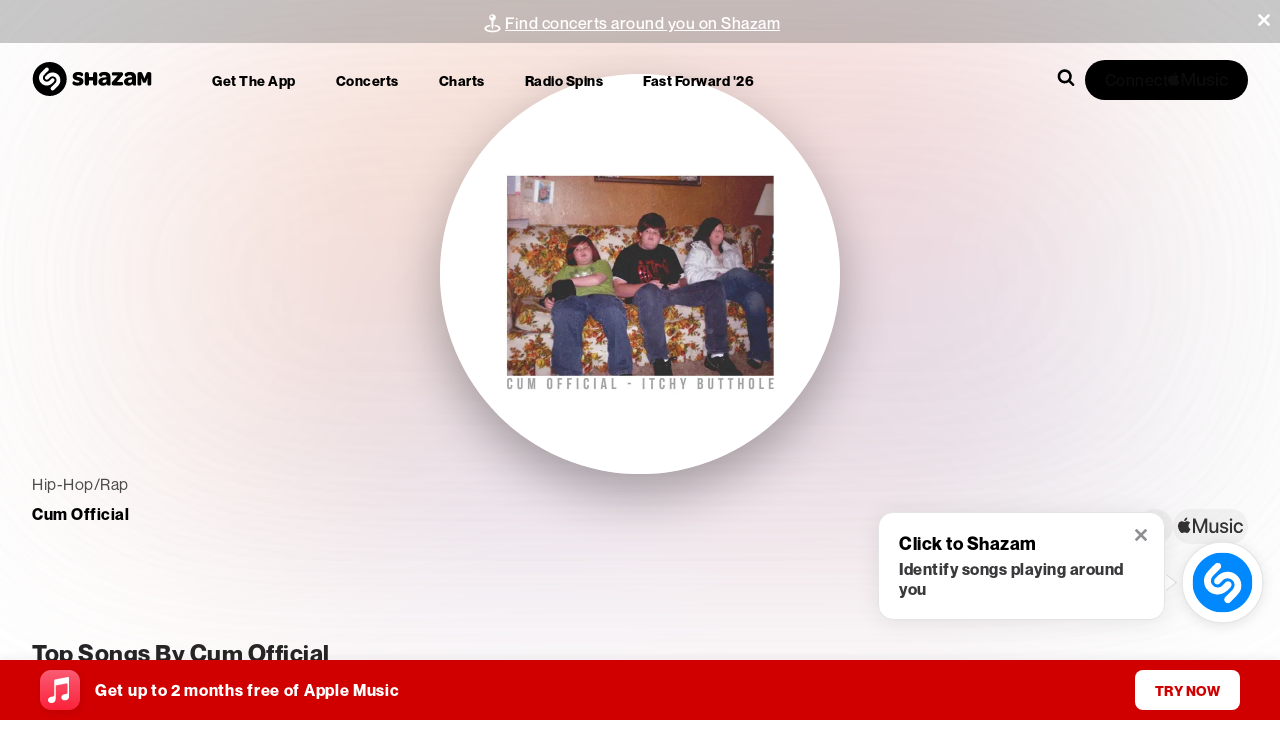

--- FILE ---
content_type: application/javascript; charset=UTF-8
request_url: https://www.shazam.com/_next/static/chunks/6207-1648618fb436dd7f.js
body_size: 8022
content:
(self.webpackChunk_N_E=self.webpackChunk_N_E||[]).push([[6207,8348],{3733:e=>{e.exports={badgeContainer:"HeaderBadges_badgeContainer__vDTqs",badge:"HeaderBadges_badge__IP37e",iconWrapper:"HeaderBadges_iconWrapper__B4tXY",videoTextColor:"HeaderBadges_videoTextColor__np3AX",artistTextColor:"HeaderBadges_artistTextColor__SjRqE",defaultTextColor:"HeaderBadges_defaultTextColor__NPJTN",videoBadge:"HeaderBadges_videoBadge__k4rOI",artistImgBadge:"HeaderBadges_artistImgBadge__mOBd0",fallbackBadge:"HeaderBadges_fallbackBadge__ruJ86",newVideoTextColor:"HeaderBadges_newVideoTextColor__otenb",newArtistTextColor:"HeaderBadges_newArtistTextColor__EuLzc",newDefaultTextColor:"HeaderBadges_newDefaultTextColor__3IPaa",newVideoBadge:"HeaderBadges_newVideoBadge__4eQX3",newArtistImgBadge:"HeaderBadges_newArtistImgBadge__hlG4c",newFallbackBadge:"HeaderBadges_newFallbackBadge__2YObr"}},12336:e=>{e.exports={shareBtn:"HeaderShareButton_shareBtn__GMEUh",shareButton:"HeaderShareButton_shareButton__8gALM",newShareButton:"HeaderShareButton_newShareButton__n8BZ9",artistIcon:"HeaderShareButton_artistIcon__H5K3b",newShareIcon:"HeaderShareButton_newShareIcon__kPbBO",shareIcon:"HeaderShareButton_shareIcon__sR9cL",link:"HeaderShareButton_link__BEqVU",videoShareButton:"HeaderShareButton_videoShareButton__Tpeys",artistShareButton:"HeaderShareButton_artistShareButton__Nxzrf",defaultShareButton:"HeaderShareButton_defaultShareButton__FX4kK",newVideoShareButton:"HeaderShareButton_newVideoShareButton__nQDes",newArtistShareButton:"HeaderShareButton_newArtistShareButton__fX9sw",newDefaultShareButton:"HeaderShareButton_newDefaultShareButton__dDsUP"}},24452:(e,t,n)=>{"use strict";n.d(t,{r5:()=>a.IconShareArrowUp});var a=n(12627)},27662:e=>{e.exports={button:"HeaderAppleMusicButton_button__Sz7DZ",newButton:"HeaderAppleMusicButton_newButton__Hj7QZ",icon:"HeaderAppleMusicButton_icon__n8BQG",newIcon:"HeaderAppleMusicButton_newIcon__Ac6gU",videoButton:"HeaderAppleMusicButton_videoButton__X3P7v",artistButton:"HeaderAppleMusicButton_artistButton__c_l8K",defaultButton:"HeaderAppleMusicButton_defaultButton__9Y7ZV",newVideoButton:"HeaderAppleMusicButton_newVideoButton__mwda7",newArtistButton:"HeaderAppleMusicButton_newArtistButton__pcYjO",newDefaultButton:"HeaderAppleMusicButton_newDefaultButton__tTaFx"}},29785:(e,t,n)=>{"use strict";n.d(t,{HeaderShareButton:()=>m});var a=n(95155),o=n(70087),r=n(89979),l=n(12115),i=n(38244),s=n(4064),d=n(59190),u=n(24452),_=n(12336),c=n.n(_),p=n(69095),g=n(66480);let m=(0,l.forwardRef)(function(e){let{imageContent:t,screenName:n,artistName:l,artistId:i,imageURL:d,numShazams:_,copyLinkText:m,url:f,isDesktop:x,goToArtistElement:k,openInAppleMusicElement:w,isExtendedArtistBadgesEnabled:C}=e,b=(C?{video:{pillClass:c().newVideoShareButton},artist:{pillClass:c().newArtistShareButton},default:{pillClass:c().newDefaultShareButton}}:{video:{pillClass:c().videoShareButton},artist:{pillClass:c().artistShareButton},default:{pillClass:c().defaultShareButton}})[t];return x&&(0,a.jsx)(s.UserEventButton,{providerName:"share",section:"header",artistId:i,type:"share",dataTestId:"shareButton",screenName:n,children:(0,a.jsx)("div",{children:(0,a.jsx)(o.z,{artistName:l,renderFloatingMenuElement:()=>(0,a.jsx)(r.ShareFloatingMenu,{screenName:n,artistName:null!=l?l:"",imageURL:d,numShazams:_,isMobile:!x,url:f,goToArtistElement:k,openInAppleMusicElement:w,copyLinkElement:(0,a.jsx)(h,{caption:m,url:f,screenName:n}),linkToFacebookElement:(0,a.jsx)(v,{url:f,screenName:n,section:"header"}),linkToXElement:(0,a.jsx)(B,{url:f,screenName:n,section:"header"}),children:(0,a.jsxs)("div",{className:(0,p.A)(b.pillClass,{[c().shareButton]:!C,[c().newShareButton]:C}),children:[(0,a.jsx)(u.r5,{className:C?c().newShareIcon:c().shareIcon}),C&&(0,a.jsx)(g.E,{color:"white",children:"Share"})]})})})})})});function h(e){let{url:t,caption:n,screenName:o,...r}=e;return(0,a.jsx)(a.Fragment,{children:(0,a.jsx)(s.UserEventButton,{className:c().link,screenName:null!=o?o:d.q.UNKNOWN,section:"overlay",type:"share",providerDescription:"copy",dataTestId:"copyUrl",...r,children:(0,a.jsx)(i.PN,{caption:n,url:t})})})}function v(e){let{url:t,screenName:n,...o}=e;return(0,a.jsx)(a.Fragment,{children:(0,a.jsx)(s.UserEventLink,{className:c().link,href:function(e){let{url:t}=e;return function(e){let{url:t}=e;return"https://www.facebook.com/sharer/sharer.php?u={url}".replace(/{url}/,encodeURIComponent(t))}({url:t})}({url:t}),target:"_blank",rel:"noopener",providerName:"facebook",type:"share",store:"facebook",screenName:null!=n?n:d.q.UNKNOWN,dataTestId:"gotoFacebook",...o,children:(0,a.jsx)(i.UC,{})})})}function B(e){let{url:t,screenName:n,...o}=e;return(0,a.jsx)(a.Fragment,{children:(0,a.jsx)(s.UserEventLink,{className:c().link,href:function(e){let{url:t}=e;return function(e){let{url:t}=e;return"https://twitter.com/intent/tweet?url={url}".replace(/{url}/,encodeURIComponent(t))}({url:t})}({url:t}),target:"_blank",rel:"noopener",type:"share",providerName:"x",store:"x",screenName:null!=n?n:d.q.UNKNOWN,dataTestId:"gotoX",...o,children:(0,a.jsx)(i.Cm,{})})})}},31915:(e,t,n)=>{"use strict";n.d(t,{GZ:()=>d,Mb:()=>i,Vj:()=>s,ng:()=>_});var a=n(28194),o=n(88559),r=n(12115),l=n(68313);function i(){return(0,r.useMemo)(()=>void 0===window.navigator?{}:new o.B3(a.WH).getPlatformInfo(window.navigator.userAgent),[])}function s(){let{state:{platform:e}}=(0,r.useContext)(l.BR);return e}function d(){let{state:{inApp:e}}=(0,r.useContext)(l.BR);return e}let u=["https://l.instagram.com/","http://m.facebook.com/"];function _(){let e;try{e=document.referrer}catch(e){}return e&&u.includes(e)}},38678:e=>{e.exports={newBadge:"EventBadges_newBadge__ZhZHf",nearbyBadge:"EventBadges_nearbyBadge__OS4j9",smallBadge:"EventBadges_smallBadge__lXsgt",title:"EventBadges_title__0TEjQ"}},41250:e=>{e.exports={concertListContainer:"ConcertList_concertListContainer___D_T_",concertList:"ConcertList_concertList__ij2xj",eventItemHideBorder:"ConcertList_eventItemHideBorder__Y1KM5",showMoreLink:"ConcertList_showMoreLink__L_NmP",showMoreLinkText:"ConcertList_showMoreLinkText__8PJnJ",showMoreButton:"ConcertList_showMoreButton__G0SOi",eventItemLink:"ConcertList_eventItemLink__c76mq",fullWidth:"ConcertList_fullWidth___pku_",eventItem:"ConcertList_eventItem__L1CAA",eventItemHideLastRowBorder:"ConcertList_eventItemHideLastRowBorder__hUnwJ"}},44567:e=>{e.exports={headerContentContainer:"VideoHeaderContent_headerContentContainer__KAHGs",genreAndLocationTextContainer:"VideoHeaderContent_genreAndLocationTextContainer__KJoE2",dot:"VideoHeaderContent_dot__RF6nQ",textContainer:"VideoHeaderContent_textContainer__m7l1D",artistNameText:"VideoHeaderContent_artistNameText__W8hwS",defaultArtistName:"VideoHeaderContent_defaultArtistName__cv9F9",longArtistName:"VideoHeaderContent_longArtistName__Ku34M",rightColumnContainer:"VideoHeaderContent_rightColumnContainer__Lqxo8",topSongThisWeekContainer:"VideoHeaderContent_topSongThisWeekContainer__7FSeZ",topSongMetadata:"VideoHeaderContent_topSongMetadata__seB2P",topSongArtwork:"VideoHeaderContent_topSongArtwork__wbnq5",topSongText:"VideoHeaderContent_topSongText__cL49g",topSongLabel:"VideoHeaderContent_topSongLabel__eGb9E",buttonsContainer:"VideoHeaderContent_buttonsContainer__k20jW",videoTextColor:"VideoHeaderContent_videoTextColor__APD3F",videoBackgroundColor:"VideoHeaderContent_videoBackgroundColor__YdneD",artistTextColor:"VideoHeaderContent_artistTextColor__oqqjY",artistBackgroundColor:"VideoHeaderContent_artistBackgroundColor__SXael",defaultTextColor:"VideoHeaderContent_defaultTextColor__zEIsK",defaultBackgroundColor:"VideoHeaderContent_defaultBackgroundColor__nUoYz",lowResArtistImage:"VideoHeaderContent_lowResArtistImage__iNBB9"}},45398:e=>{e.exports={videoContainer:"TrackVideo_videoContainer__jFLIF",videoWrapper:"TrackVideo_videoWrapper__yZJIq",shzTrackVideo:"TrackVideo_shzTrackVideo__19L_a",audioSync:"TrackVideo_audioSync__W0qak",panelHd:"TrackVideo_panelHd__fwhX3",contentWrapper:"TrackVideo_contentWrapper__hjtld",panelBd:"TrackVideo_panelBd__YE2gG",playButton:"TrackVideo_playButton__XJjFC",hoverMask:"TrackVideo_hoverMask__hfe4e",amButton:"TrackVideo_amButton__rnF1v",unmuteButton:"TrackVideo_unmuteButton__dvK0G",hide:"TrackVideo_hide__BAKWr","shz-partial-audio":"TrackVideo_shz-partial-audio__85pxS","icon-play-bg":"TrackVideo_icon-play-bg__EwzXR",icPause:"TrackVideo_icPause__3u0AJ",icPlay:"TrackVideo_icPlay__FSVm5",icUnmute:"TrackVideo_icUnmute__8rHB6",topOverlay:"TrackVideo_topOverlay__2_9GF",info:"TrackVideo_info__aDNqQ",infoYT:"TrackVideo_infoYT__T2m0N",noAmPill:"TrackVideo_noAmPill__2i7iH",ytVideocontainer:"TrackVideo_ytVideocontainer__3v6lv",ytRedirectImage:"TrackVideo_ytRedirectImage___GGyF",svg:"TrackVideo_svg__KaH9D",ytButton:"TrackVideo_ytButton__7_Xoy",panel:"TrackVideo_panel__ihBR8"}},54056:e=>{e.exports={container:"EventItem_post_container__ZOuAb",arrowLink:"EventItem_post_arrowLink__Mkal9",arrowIcon:"EventItem_post_arrowIcon__oYt3H",date:"EventItem_post_date__x6IvG",base:"EventItem_post_base__YLW_K",nameBadge:"EventItem_post_nameBadge__9q_dr",eventButtons:"EventItem_post_eventButtons___v7L7",badge:"EventItem_post_badge__knxc3",name:"EventItem_post_name__pR2TO",nameWithBadge:"EventItem_post_nameWithBadge__OeX7U",address:"EventItem_post_address__tPz5X",button:"EventItem_post_button__d7Dho",ellip:"EventItem_post_ellip__YdpM9",large:"EventItem_post_large__bPeKG",calendarIcon:"EventItem_post_calendarIcon__fcocd",month:"EventItem_post_month__Zt7Zw",day:"EventItem_post_day__QsnBL","xs-large":"EventItem_post_xs-large__H_Xfq","sm-large":"EventItem_post_sm-large__ZdJ6b","md-large":"EventItem_post_md-large__T4w0E","lg-large":"EventItem_post_lg-large__yEr3b","xl-large":"EventItem_post_xl-large__euq5g","xxl-large":"EventItem_post_xxl-large__H7LOu"}},64387:e=>{e.exports={link:"AppleMusicLink_link__MD7ZC"}},68348:(e,t,n)=>{"use strict";n.r(t),n.d(t,{AppleMusicLink:()=>v,appleMusicDomain:()=>x,getAppleMusicHref:()=>B,isAppleMusicDomain:()=>k,useAppleMusicHref:()=>f});var a=n(95155),o=n(4064),r=n(59190),l=n(96155),i=n(82013),s=n(94327),d=n(12115),u=n(68313),_=n(69095),c=n(64387),p=n.n(c),g=n(31915),m=n(71789),h=n(32014);function v(e){let{trackId:t,songId:n,playlistId:c,musicVideoId:v,amLink:f,forceToMusicDotApple:k,children:b,"aria-label":y,className:I,screenName:S,dataTestId:T,...A}=e,{isUserAuthorized:H}=(0,l.Dx)(),V=(0,s.x)(),{link:P,onClick:N,clientbeaconuuid:L}=function(e,t,n){let a,o,{trackId:r,songId:s,musicVideoId:_,playlistId:c}=n,p=null!=e?e:"",{state:{promotionCampaign:v,inApp:f}}=(0,d.useContext)(u.BR),{state:{isClassicalPromo:k}}=(0,d.useContext)(m.N),{ios:b,android:y}=(0,g.Vj)(),{isUserAuthorized:I}=(0,l.Dx)(),{state:{webBridge:S}}=(0,d.useContext)(h.T),T=(0,d.useCallback)(async()=>{null==S||S.sendMessage({type:"startIntents",data:{intents:[e]}})},[e,S]),A=v||k;if(b?I||(p=A?B({trackId:r,songId:s,playlistId:c,musicVideoId:_,isClassicalPromo:k}):"".concat(x,"/subscribe")):y?f&&(t=!1,o=T):!I&&A&&(p=B({trackId:r,songId:s,playlistId:c,musicVideoId:_,isClassicalPromo:k})),t&&e&&(o=void 0,p=e),p&&(null==p?void 0:p.indexOf(x))==0){let e=new URL(p),t=e.searchParams;C.forEach(e=>{t.has(e)||t.set(e,w[e])}),a=(0,i.gZ)(),t.set("mttnsub2",a||""),p=e.toString()}return{link:p,clientbeaconuuid:a,onClick:o}}(f,k,{trackId:t,songId:n,musicVideoId:v,playlistId:c}),M={providerName:"applemusic",providerDescription:H?"gotoapplemusic":"gotowebflow",store:"applemusic",songId:n,playlistId:c,shazamTrackId:t,type:"open",...A};return(0,a.jsx)(o.UserEventLink,{className:(0,_.A)(p().link,I),onClick:e=>{N&&(e.preventDefault(),N())},href:P,"aria-label":y,target:"_blank",rel:"noopener",...L?{clientbeaconuuid:L}:{},screenName:S||V||r.q.UNKNOWN,dataTestId:T||"appleMusicLink",...M,children:(0,a.jsx)(a.Fragment,{children:b})})}function B(e){let{trackId:t,songId:n,musicVideoId:a,playlistId:o,isClassicalPromo:r}=e,l="https://www.shazam.com/applemusic";return n?l="https://www.shazam.com/applemusic".concat(r?"classical":"","/song/").concat(n):t&&(l="https://www.shazam.com/applemusic/track/".concat(t)),l}function f(e){let{trackId:t,songId:n,musicVideoId:a}=e,{state:{isClassicalPromo:o}}=(0,d.useContext)(m.N);return B({trackId:t,songId:n,musicVideoId:a,isClassicalPromo:o})}let x="https://music.apple.com";function k(e){return null==e?void 0:e.toLowerCase().startsWith(x)}let w={itsct:"Shazam_web",itscg:"30201",mttnagencyid:"769459046716559743",mttnsiteid:"125115",mttn3pid:"a_custom_779816081798873874",app:"music",mttnsub2:"5348615A-616D-3235-3830-44754D6D5973"},C=Object.keys(w)},71789:(e,t,n)=>{"use strict";n.d(t,{H:()=>i,N:()=>o,PageDispatcher:()=>r});var a=n(12115);let o=(0,a.createContext)({state:{isClassicalPromo:null},dispatch:e=>{}});function r(e){let{isClassicalPromo:t}=e,{state:n,dispatch:r}=(0,a.useContext)(o);(0,a.useEffect)(()=>(n.isClassicalPromo!=t&&r({type:"SET_IS_CLASSICAL_PROMO",value:t}),()=>{null!=n.isClassicalPromo&&r({type:"SET_IS_CLASSICAL_PROMO",value:null})}),[null==n?void 0:n.isClassicalPromo,t,r])}function l(e,t){return"SET_IS_CLASSICAL_PROMO"===t.type?{...e,isClassicalPromo:t.value}:e}function i(){let{isClassicalPromo:e}=arguments.length>0&&void 0!==arguments[0]?arguments[0]:{isClassicalPromo:null},[t,n]=(0,a.useReducer)(l,{isClassicalPromo:e});return{state:t,dispatch:n}}o.displayName="ShazamPageContext"},77934:e=>{e.exports={whiteText:"layout_whiteText__xh7tS",blackText:"layout_blackText__tLTqT",artistImgText:"layout_artistImgText__rCVpn",fallbackText:"layout_fallbackText__RBKRz"}},82013:(e,t,n)=>{"use strict";let a,o,r,l,i;n.d(t,{Lz:()=>x,Vu:()=>f,gZ:()=>T}),n(60087);let s=null,d=null,u=Date.now(),_=!1,c=!1,p,g,m,h=null,v=0,B=[],f=(e,t,n,r,u)=>{l=t,i=n,s||(s=new AudioContext),navigator.mediaDevices.getUserMedia({audio:{echoCancellation:!1,noiseSupression:!1},video:!1}).then(function(e){try{d=e,a=s.createMediaStreamSource(e),o=s.createScriptProcessor(4096,1,1),c=!0,crypto.randomUUID(),a.connect(o),o.connect(s.destination),o.onaudioprocess=function(e){let t;if(!c)return;let n=e.inputBuffer;for(let e=0;e<n.numberOfChannels;e++){let a=n.getChannelData(e);v+=n.length,(t=new Float32Array(n.length)).set(a),B.push(t)}},k(r,u)}catch(e){console.log(e)}}).catch(e=>{i("error",null)})},x=e=>{A(e)},k=(e,t)=>{p=setTimeout(function(){w(e,t)},3e3),g=setTimeout(function(){w(e,t)},6e3),m=setTimeout(function(){w(e,t)},9e3),h=setTimeout(function(){_=!0,w(e,t)},12e3)},w=(e,t)=>{let n=((e,t)=>{let n=new Float32Array(t),a=0;for(let t=0;t<e.length;t++)n.set(e[t],a),a+=e[t].length;return n})(B,v);var a=new Blob([function(e){var t=new DataView(new ArrayBuffer(44+2*e.length)),n=s.sampleRate;return y(t,0,"RIFF"),t.setUint32(4,36+2*e.length,!0),y(t,8,"WAVE"),y(t,12,"fmt "),t.setUint32(16,16,!0),t.setUint16(20,1,!0),t.setUint16(22,1,!0),t.setUint32(24,n,!0),t.setUint32(28,4*n,!0),t.setUint16(32,2,!0),t.setUint16(34,16,!0),y(t,36,"data"),t.setUint32(40,2*e.length,!0),function(e,t,n){for(var a=0;a<n.length;a++,t+=2){var o=Math.max(-1,Math.min(1,n[a]));e.setInt16(t,o<0?32768*o:32767*o,!0)}}(t,44,e),t}(n)],{type:"audio/wav"});{let e=new FileReader;e.onload=function(){let t=window.open(),n=document.createElement("a");n.setAttribute("href",e.result),n.setAttribute("download","".concat(u,".wav")),t.document.body.appendChild(n),n.click()},(window.URL||window.webkitURL).createObjectURL(a)}C(n,e,t)},C=(e,t,n)=>{let a=window.location.origin,o=s.sampleRate;try{b({type:"getSigX",audioF32:e,index:0,sampleRate:o,sigxJSPath:"".concat(a,"/sigx/sigx.js"),inid:t,endpoint:n})}catch(e){console.log("could not invoke worker",e)}},b=e=>{let t=window.location.origin,n=new Worker("".concat(t,"/sigx/sigx-worker.js"));n.postMessage({type:"load",url:e.sigxJSPath}),n.addEventListener("message",function(t){switch(t.data.type){case"sigready":I(t.data.index,t.data.signatureArray,e.inid,e.endpoint);break;case"error":errorHandler({msg:t.data.msg});break;default:console.log("console",t.data.msg)}},!1);try{n.postMessage(e)}catch(e){console.log(e)}};function y(e,t,n){for(var a=0;a<n.length;a++)e.setUint8(t+a,n.charCodeAt(a))}let I=function(e,t,n){let a=arguments.length>3&&void 0!==arguments[3]?arguments[3]:"matchv2",o=function(e){for(var t,n=0,a=e.length,o="";n<a;)t=e.subarray(n,Math.min(n+32768,a)),o+=String.fromCharCode.apply(null,t),n+=32768;return window.btoa(o)}(new Uint8Array(t.buffer));fetch("/services/webrec/".concat(a),{method:"POST",body:JSON.stringify({data:o,sessionId:T(),inid:n,lang:"en",country:"US"}),headers:{"Content-Type":"application/json"}}).then(e=>e.json()).then(S).catch(e=>{console.log("error",e),i("error",null),A()})};function S(e){var t;let{results:n}=null!=e?e:{};if((null==n||null==(t=n.matches)?void 0:t.length)>0){let e=n.matches[0],t=e.id;A(!0),l(e,t,r),i("match",t)}else _&&A("no_match")}let T=()=>"10000000-1000-4000-8000-100000000000".replace(/[018]/g,e=>(e^crypto.getRandomValues(new Uint8Array(1))[0]&15>>e/4).toString(16)),A=e=>{a&&o&&d&&(a.disconnect(o),o.disconnect(s.destination),d.getAudioTracks()[0].stop()),clearTimeout(p),clearTimeout(g),clearTimeout(m),clearTimeout(h),c=!1,_=!1,v=0,B=[],d=null,o=null,a=null,p=g=m=h=null,"match"!==e&&("cancel"===e||"no_match"===e)&&i(e,null)}},83605:(e,t,n)=>{"use strict";n.d(t,{Sz:()=>a.IconArrowThin});var a=n(12627)},84163:e=>{e.exports={link:"BadgeRenderer_link__2aQcs",white:"BadgeRenderer_white__lqpZD",badge:"BadgeRenderer_badge__FbDPo",newBadge:"BadgeRenderer_newBadge__LOh4g",iconWrapper:"BadgeRenderer_iconWrapper__vrsgP",textAndIconWrapper:"BadgeRenderer_textAndIconWrapper__SbKR6",linkIcon:"BadgeRenderer_linkIcon__K_i79"}},85423:e=>{e.exports={videoFallback:"VideoMK_videoFallback__k7r04",info:"VideoMK_info__IeOtM",amButton:"VideoMK_amButton__BDi_u",trackButtonOverlay:"VideoMK_trackButtonOverlay___aAyY",trackButtonContainer:"VideoMK_trackButtonContainer__vPlLF",trackButtonOverlayMobile:"VideoMK_trackButtonOverlayMobile__2vj07",videoContainer:"VideoMK_videoContainer__AbO4F"}},90008:(e,t,n)=>{"use strict";n.r(t),n.d(t,{EventBadge:()=>d});var a=n(95155),o=n(38678),r=n.n(o),l=n(4064),i=n(66480),s=n(69095);function d(e){var t;let{badgeConfig:n,variant:o}=e,d=n[o],u="event-badge-".concat(d.text.toLowerCase()),_=[];_="string"==typeof d.className?[d.className]:d.className;let c=(0,s.A)(_.map(e=>r()[e]));return d?(0,a.jsx)(l.Impression,{providerDescription:u,dataTestId:u,className:c,screenName:d.screenName,children:(0,a.jsx)(i.E,{sizes:null!=(t=d.sizes)?t:["xs-small","lg-base"],weight:"bold",color:"white",textTransform:"uppercase",className:r().title,children:d.text})}):null}},94327:(e,t,n)=>{"use strict";n.d(t,{x:()=>r});var a=n(25008),o=n(20063);function r(){let e=(0,o.usePathname)();return(0,a.bB)(e)}},96401:(e,t,n)=>{"use strict";n.r(t),n.d(t,{VideoMK:()=>f});var a=n(95155),o=n(85423),r=n.n(o),l=n(12115),i=n(96155),s=n(93304),d=n(41177),u=n(19916),_=n(7489),c=n(68348),p=n(33963),g=n(44034),m=n(33188),h=n(31915);let v=function(e){let t=arguments.length>1&&void 0!==arguments[1]?arguments[1]:"",n=arguments.length>2&&void 0!==arguments[2]?arguments[2]:"";if(!e)return"";let a=e.toLowerCase(),o=t.toLowerCase();return a.endsWith(o)?e.slice(0,-t.length)+n:e};var B=n(69095);function f(e){var t,n,o,u,_,c,f,k;let[w,C]=(0,l.useState)(!1),b=(0,i.Dx)(),[y,I]=(0,l.useState)(e.autoplayId),[S,T]=(0,l.useState)(e.autoplayType),A=(0,h.Vj)();(0,l.useEffect)(()=>{var t,n,a,o,r,l;e.defaultPageKey===b.activePageKey&&e.defaultPlaylistPositionId===b.activePlaylistPositionId&&(I(null==b||null==(o=b.currentSong)?void 0:o.id),T(null!=(l=null==b||null==(r=b.currentSong)?void 0:r.type)?l:g._.Song)),!(null==(a=b.allSongs)||null==(n=a.get(e.defaultPageKey))||null==(t=n[e.defaultPlaylistPositionId])?void 0:t[e.defaultSongIndex].id)&&e.autoplayId&&e.autoplayType&&b.setSong(e.defaultPageKey,e.defaultPlaylistPositionId,e.defaultSongIndex,{id:e.autoplayId,type:e.autoplayType,fallbackId:e.fallbackId,fallbackType:e.fallbackType})},[e.autoplayId,e.defaultPageKey,e.defaultPlaylistPositionId,e.defaultSongIndex,b.activePageKey,b.activeSongIndex,b.activePlaylistPositionId,b.currentSong,e.autoplayType,b,e.fallbackId,e.fallbackType]);let[H,V]=(0,l.useState)(""),[P,N]=(0,l.useState)(""),[L,M]=(0,l.useState)(""),[E,j]=(0,l.useState)(""),[U,R]=(0,l.useState)(""),K=(0,l.useRef)(null),{data:D}=(0,p.x)(y,S,{locale:e.locale,storefrontId:e.storefrontId}),O=null!=(c=null==D?void 0:D[0])?c:{};(0,l.useEffect)(()=>{var e,t,n,a,o,r,l,i,s,d,u;let _=null==O?void 0:O.attributes,c=S===g._.Song?null==O||null==(a=O.relationships)||null==(n=a["music-videos"])||null==(t=n.data)||null==(e=t[0])?void 0:e.attributes:O.attributes,p=null==c||null==(r=c.previews)||null==(o=r[0])?void 0:o.url,m=null==c||null==(i=c.previews)||null==(l=i[0])?void 0:l.hlsUrl,h=v(null==c||null==(s=c.artwork)?void 0:s.url.replace(/{w}x{h}/,"800x600"),"jpg","webp"),B=null==_||null==(d=_.artwork)?void 0:d.url,f=null==_||null==(u=_.artwork)?void 0:u.bgColor;C(!!p),V(h),N(p),M(m),j(B),R(f)},[D,O.attributes,null==O?void 0:O.relationships,S]),(0,l.useEffect)(()=>{var e;let t=K.current;null==t||null==(e=t.load)||e.call(t);let n=new IntersectionObserver(e=>{e.forEach(e=>{e.isIntersecting?e.target.play():e.target.pause()})},{threshold:.5});return t&&n.observe(t),()=>{t&&n.unobserve(t)}},[H,P,L]);let F=(0,d.v)(),W=(0,l.useMemo)(()=>{var e,t,n,a,o;return w?null==(n=F("artist_music_video_alt_text"))?void 0:n.replace(/{trackName}/,null==O||null==(t=O.attributes)?void 0:t.name).replace(/{artistName}/,null==O||null==(e=O.attributes)?void 0:e.artistName):null==(o=F("event_listen_to"))?void 0:o.replace(/{artist}/,null==O||null==(a=O.attributes)?void 0:a.name)},[w,F,null==O||null==(t=O.attributes)?void 0:t.name,null==O||null==(n=O.attributes)?void 0:n.artistName]);return(0,a.jsxs)("div",{id:null==e?void 0:e.defaultPageKey,className:(0,B.A)(e.videoClassName?e.videoClassName:r().videoContainer),children:[(0,a.jsx)(x,{rankingNumber:e.ranking?e.defaultPageKey===b.activePageKey?b.activeSongIndex+1:e.defaultSongIndex+1:null,ranking:e.ranking,subtitle:null!=(f=null==O||null==(o=O.attributes)?void 0:o.artistName)?f:"",title:null!=(k=null==O||null==(u=O.attributes)?void 0:u.name)?k:"",id:y,type:S,amLink:null==O||null==(_=O.attributes)?void 0:_.url}),w&&(0,a.jsx)("div",{role:"alt","aria-label":W,"aria-hidden":"true",children:(0,a.jsxs)("video",{ref:K,muted:!0,playsInline:!0,loop:!0,poster:H,title:W,children:[(0,a.jsx)("source",{src:L,type:"application/x-mpegURL"}),(0,a.jsx)("source",{src:P,type:"video/mp4"})]})}),!1===w&&(0,a.jsx)(s.g,{className:r().videoFallback,buttonAriaLabel:W,imgSrc:E,bgColor:U,altText:W,disablePlayButton:!0}),(0,a.jsx)("div",{className:A.isMobile?r().trackButtonOverlayMobile:r().trackButtonOverlay,children:(0,a.jsx)("div",{className:r().trackButtonContainer,children:(0,a.jsx)(m.PlayableTrackButton,{size:A.isMobile?"s":"l",pageKey:e.defaultPageKey,"aria-label":W,songIndex:e.defaultPageKey==b.activePageKey&&e.defaultPlaylistPositionId===b.activePlaylistPositionId?b.activeSongIndex:e.defaultSongIndex,playlistPositionId:e.defaultPageKey==b.activePageKey?b.activePlaylistPositionId:e.defaultPlaylistPositionId,beacon:"video"})})})]})}function x(e){let{title:t,subtitle:n,ranking:o,rankingNumber:l,id:i,type:s,amLink:p=""}=e,m=(0,d.v)();return(0,a.jsxs)(a.Fragment,{children:[(0,a.jsx)("div",{className:r().info,children:(0,a.jsx)(u.Attribution,{rankingNumber:t&&l,title:t,subtitle:n,ranking:t&&o})}),(0,a.jsx)("div",{className:r().amButton,role:"link",tabIndex:0,children:(0,a.jsx)(c.AppleMusicLink,{songId:g._.Song===s?i:"",musicVideoId:g._.MusicVideo===s?i:"",amLink:p,type:"open",section:"video",children:(0,a.jsx)(_.$,{caption:m(s===g._.Song?"apple_music_listen_on":"apple_music_watch_on"),variant:"light",shape:"pill",textSize:"small",padding:"small",iconName:"AppleMusic"})})})]})}}}]);